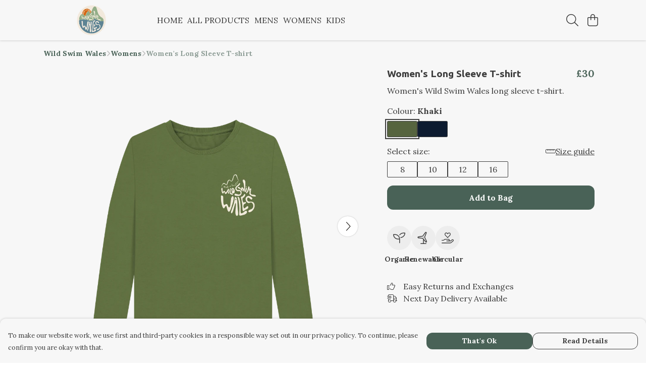

--- FILE ---
content_type: text/html
request_url: https://wildswimwales.co.uk/product/womens-long-sleeve-t-shirt-khaki/
body_size: 3215
content:
<!DOCTYPE html>
<html lang="en">
  <head>
    <meta charset="UTF-8">
    <meta name="viewport" content="width=device-width, initial-scale=1.0">
    <link id="apple-touch-icon" rel="apple-touch-icon" href="#">
    <script type="module" crossorigin="" src="/assets/index.ab2e5b2d.js"></script>
    <link rel="modulepreload" crossorigin="" href="/assets/vue.bccf2447.js">
    <link rel="modulepreload" crossorigin="" href="/assets/sentry.13e8e62e.js">
    <link rel="stylesheet" href="/assets/index.dca9b00c.css">
  <link rel="manifest" href="/manifest.webmanifest"><title>Women's Long Sleeve T-shirt</title><link crossorigin="" href="https://fonts.gstatic.com" rel="preconnect"><link href="https://images.teemill.com" rel="preconnect"><link as="fetch" href="https://wildswimwales.co.uk/omnis/v3/frontend/251139/getStoreCoreData/json/" rel="preload"><link as="fetch" href="/omnis/v3/division/251139/products/womens-long-sleeve-t-shirt-khaki/" rel="preload"><link as="fetch" href="/omnis/v3/division/251139/products/womens-long-sleeve-t-shirt-khaki/stock/" rel="preload"><link fetchpriority="high" as="image" imagesizes="(max-width: 768px) 100vw, 1080px" imagesrcset="https://images.podos.io/67399f75c89e913a1c2a2f796db7d268f2dcbd0fba5ba4a6.png.webp?w=640&h=640&v=2 640w, https://images.podos.io/67399f75c89e913a1c2a2f796db7d268f2dcbd0fba5ba4a6.png.webp?w=1080&h=1080&v=2 1080w" href="https://images.podos.io/67399f75c89e913a1c2a2f796db7d268f2dcbd0fba5ba4a6.png.webp?w=1080&h=1080&v=2" rel="preload"><link data-vue-meta="1" href="https://wildswimwales.co.uk/product/womens-long-sleeve-t-shirt-khaki/" rel="canonical"><link rel="modulepreload" crossorigin="" href="/assets/ProductPage.ca9fcaec.js"><link rel="preload" as="style" href="/assets/ProductPage.d578e97d.css"><link rel="modulepreload" crossorigin="" href="/assets/index.36444e32.js"><link rel="modulepreload" crossorigin="" href="/assets/AddToCartPopup.cce95e4f.js"><link rel="modulepreload" crossorigin="" href="/assets/faCheck.a9a71994.js"><link rel="modulepreload" crossorigin="" href="/assets/ProductReviewPopup.vue_vue_type_script_setup_true_lang.4e9a397d.js"><link rel="modulepreload" crossorigin="" href="/assets/index.5ed907e2.js"><link rel="modulepreload" crossorigin="" href="/assets/faImages.1af0e5f7.js"><link rel="modulepreload" crossorigin="" href="/assets/SizeChartPopup.1608475c.js"><link rel="preload" as="style" href="/assets/SizeChartPopup.92291e53.css"><link rel="modulepreload" crossorigin="" href="/assets/startCase.2d6fb175.js"><link rel="modulepreload" crossorigin="" href="/assets/faThumbsUp.eb25496f.js"><link rel="modulepreload" crossorigin="" href="/assets/faTruckFast.bcf0ac0c.js"><link rel="modulepreload" crossorigin="" href="/assets/faTruckFast.3065326c.js"><link rel="modulepreload" crossorigin="" href="/assets/faClock.9d0f22c4.js"><link rel="modulepreload" crossorigin="" href="/assets/faRulerHorizontal.bcaa8ed6.js"><link rel="modulepreload" crossorigin="" href="/assets/faPaintbrush.5b6236bb.js"><link rel="modulepreload" crossorigin="" href="/assets/ProductStock.0a350730.js"><link rel="preload" as="style" href="/assets/ProductStock.e62963f7.css"><link rel="modulepreload" crossorigin="" href="/assets/faInfoCircle.7569b25e.js"><link rel="modulepreload" crossorigin="" href="/assets/EcoIcons.df8d5a32.js"><link rel="modulepreload" crossorigin="" href="/assets/faSync.115bbf81.js"><link rel="modulepreload" crossorigin="" href="/assets/faComment.b819c616.js"><link rel="modulepreload" crossorigin="" href="/assets/faChevronUp.0c139aed.js"><link rel="modulepreload" crossorigin="" href="/assets/ProductImageCarousel.0dd55309.js"><link rel="preload" as="style" href="/assets/ProductImageCarousel.04a3cc9e.css"><link rel="modulepreload" crossorigin="" href="/assets/faMicrochipAi.bc50d1de.js"><link rel="modulepreload" crossorigin="" href="/assets/store.cc3248fc.js"><link rel="modulepreload" crossorigin="" href="/assets/logger.4b91f86b.js"><link rel="modulepreload" crossorigin="" href="/assets/productProvider.b80e0ced.js"><link rel="modulepreload" crossorigin="" href="/assets/confirm-leave-mixin.40b6d64c.js"><script>window.division_key = '251139';</script><meta data-vue-meta="1" vmid="author" content="Women's Long Sleeve T-shirt" name="author"><meta data-vue-meta="1" vmid="url" content="https://wildswimwales.co.uk/product/womens-long-sleeve-t-shirt-khaki/" name="url"><meta data-vue-meta="1" vmid="description" content="Women's Wild Swim Wales long sleeve t-shirt." name="description"><meta data-vue-meta="1" vmid="og:type" content="website" property="og:type"><meta data-vue-meta="1" vmid="og:url" content="https://wildswimwales.co.uk/product/womens-long-sleeve-t-shirt-khaki/" property="og:url"><meta data-vue-meta="1" vmid="og:title" content="Women's Long Sleeve T-shirt" property="og:title"><meta data-vue-meta="1" vmid="og:description" content="Women's Wild Swim Wales long sleeve t-shirt." property="og:description"><meta data-vue-meta="1" vmid="og:image" content="https://images.podos.io/67399f75c89e913a1c2a2f796db7d268f2dcbd0fba5ba4a6.png" property="og:image"><meta vmid="og:site_name" content="Wild Swim Wales" property="og:site_name"><meta data-vue-meta="1" vmid="twitter:card" content="photo" property="twitter:card"><meta data-vue-meta="1" vmid="twitter:description" content="Women's Wild Swim Wales long sleeve t-shirt." property="twitter:description"><meta data-vue-meta="1" vmid="twitter:title" content="Women's Long Sleeve T-shirt" property="twitter:title"><meta data-vue-meta="1" vmid="twitter:image" content="https://images.podos.io/67399f75c89e913a1c2a2f796db7d268f2dcbd0fba5ba4a6.png" property="twitter:image"><meta vmid="apple-mobile-web-app-capable" content="yes" property="apple-mobile-web-app-capable"><meta vmid="apple-mobile-web-app-status-bar-style" content="black" property="apple-mobile-web-app-status-bar-style"><meta vmid="apple-mobile-web-app-title" content="Wild Swim Wales" property="apple-mobile-web-app-title"><meta content="23ijrw74wos7pp1zz2q6yabcbkiird" name="facebook-domain-verification"><style>@font-face {
  font-family: "Ubuntu Fallback: Arial";
  src: local('Arial');
  ascent-override: 90.8147%;
  descent-override: 18.4163%;
  line-gap-override: 2.7283%;
  size-adjust: 102.6265%;
}
@font-face {
  font-family: "Ubuntu Fallback: Roboto";
  src: local('Roboto');
  ascent-override: 90.9152%;
  descent-override: 18.4367%;
  line-gap-override: 2.7314%;
  size-adjust: 102.5131%;
}@font-face {
  font-family: "Lora Fallback: Times New Roman";
  src: local('Times New Roman');
  ascent-override: 86.3308%;
  descent-override: 23.5136%;
  size-adjust: 116.5284%;
}
@font-face {
  font-family: "Lora Fallback: Roboto";
  src: local('Roboto');
  ascent-override: 95.3961%;
  descent-override: 25.9826%;
  size-adjust: 105.455%;
}</style></head>

  <body>
    <div id="app"></div>
    
  <noscript><iframe src="https://www.googletagmanager.com/ns.html?id=GTM-MH6RJHM" height="0" width="0" style="display:none;visibility:hidden"></iframe></noscript><noscript>This site relies on JavaScript to do awesome things, please enable it in your browser</noscript></body>
  <script>
    (() => {
      /**
       * Disable the default browser prompt for PWA installation
       * @see https://developer.mozilla.org/en-US/docs/Web/API/BeforeInstallPromptEvent
       */
      window.addEventListener('beforeinstallprompt', event => {
        event.preventDefault();
      });

      var activeWorker = navigator.serviceWorker?.controller;
      var appVersion = window.localStorage.getItem('appVersion');
      var validVersion = 'v1';

      if (!activeWorker) {
        window.localStorage.setItem('appVersion', validVersion);

        return;
      }

      if (!appVersion || appVersion !== validVersion) {
        window.localStorage.setItem('appVersion', validVersion);

        if (navigator.serviceWorker) {
          navigator.serviceWorker
            .getRegistrations()
            .then(function (registrations) {
              var promises = [];

              registrations.forEach(registration => {
                promises.push(registration.unregister());
              });

              if (window.caches) {
                caches.keys().then(cachedFiles => {
                  cachedFiles.forEach(cache => {
                    promises.push(caches.delete(cache));
                  });
                });
              }

              Promise.all(promises).then(function () {
                console.log('Reload Window: Index');
                window.location.reload();
              });
            });
        }
      }
    })();
  </script>
</html>


--- FILE ---
content_type: text/javascript
request_url: https://wildswimwales.co.uk/assets/TmlBannerPopup.3d67f583.js
body_size: 466
content:
import{p as u,r as v,o as d,q as y,t as m,R as $,Q as B,x as g,y as _,z as b,u as c,M as C,T as E}from"./vue.bccf2447.js";import{o as n,_ as T}from"./index.ab2e5b2d.js";import"./sentry.13e8e62e.js";const k=u({__name:"TmlBannerPopup",props:{name:{default:""},startOpen:{type:Boolean,default:!1},position:{default:"bottom"}},setup(i){const t=i,a=v(t.startOpen),l=e=>{e===t.name&&(a.value=!0)},r=e=>{e===t.name&&(a.value=!a.value)},p=e=>{e===t.name&&(a.value=!1)};n.on("open-overlay",l),n.on("toggle-overlay",r),n.on("close-overlay",p),d(()=>{n.off("open-overlay",l),n.off("toggle-overlay",r),n.off("close-overlay",p)});const f=y(()=>({"top-0":t.position!=="bottom","bottom-0":t.position!=="top"}));return(e,o)=>(m(),$(E,{name:"popup-slide-in-out",onLeave:o[0]||(o[0]=s=>e.$emit("leave")),onBeforeLeave:o[1]||(o[1]=s=>e.$emit("before-leave")),onAfterLeave:o[2]||(o[2]=s=>e.$emit("after-leave")),onEnter:o[3]||(o[3]=s=>e.$emit("enter"))},{default:B(()=>[a.value?(m(),g("div",{key:0,class:b(["tml-banner-popup fixed p-4 left-0 right-0",c(f)])},[_(e.$slots,"content",{},void 0,!0)],2)):C("",!0)]),_:3}))}});const z=T(k,[["__scopeId","data-v-004edbd9"]]);export{z as default};
//# sourceMappingURL=TmlBannerPopup.3d67f583.js.map


--- FILE ---
content_type: text/javascript
request_url: https://wildswimwales.co.uk/assets/startCase.2d6fb175.js
body_size: 46
content:
import{b6 as a}from"./index.ab2e5b2d.js";const p=t=>typeof t!="string"?"":t.replace(/[-_]/g," ").split(" ").map(r=>a(r)).join(" ");export{p as s};
//# sourceMappingURL=startCase.2d6fb175.js.map


--- FILE ---
content_type: text/javascript
request_url: https://wildswimwales.co.uk/assets/faTruckFast.bcf0ac0c.js
body_size: -14
content:
import"./index.ab2e5b2d.js";import{r}from"./faTruckFast.3065326c.js";var o=r();export{o as f};
//# sourceMappingURL=faTruckFast.bcf0ac0c.js.map


--- FILE ---
content_type: text/javascript
request_url: https://wildswimwales.co.uk/assets/index.36444e32.js
body_size: 330
content:
import{i as o}from"./index.ab2e5b2d.js";import{U as _}from"./vue.bccf2447.js";const e=_(()=>o(()=>import("./DesignCrossSeller.55e2e234.js"),["assets/DesignCrossSeller.55e2e234.js","assets/index.ab2e5b2d.js","assets/index.dca9b00c.css","assets/vue.bccf2447.js","assets/sentry.13e8e62e.js"])),s=_(()=>o(()=>import("./ProductImageCarousel.0dd55309.js"),["assets/ProductImageCarousel.0dd55309.js","assets/ProductImageCarousel.04a3cc9e.css","assets/index.ab2e5b2d.js","assets/index.dca9b00c.css","assets/vue.bccf2447.js","assets/sentry.13e8e62e.js"])),i=_(()=>o(()=>import("./ProductUgc.82dbe4c5.js"),["assets/ProductUgc.82dbe4c5.js","assets/vue.bccf2447.js"])),a=_(()=>o(()=>import("./ProductTaglets.f4f86721.js"),["assets/ProductTaglets.f4f86721.js","assets/vue.bccf2447.js","assets/index.ab2e5b2d.js","assets/index.dca9b00c.css","assets/sentry.13e8e62e.js"]));export{e as D,i as P,a,s as b};
//# sourceMappingURL=index.36444e32.js.map


--- FILE ---
content_type: text/javascript
request_url: https://wildswimwales.co.uk/assets/faArrowLeft.fa7b7265.js
body_size: 561
content:
import"./index.ab2e5b2d.js";var r={},u;function h(){return u||(u=1,function(a){Object.defineProperty(a,"__esModule",{value:!0});var e="fal",f="arrow-left",n=448,t=512,i=[8592],c="f060",v="M448 256C448 264.8 440.6 272 431.4 272H54.11l140.7 149.3c6.157 6.531 5.655 16.66-1.118 22.59C190.5 446.6 186.5 448 182.5 448c-4.505 0-9.009-1.75-12.28-5.25l-165.9-176c-5.752-6.094-5.752-15.41 0-21.5l165.9-176c6.19-6.562 16.69-7 23.45-1.094c6.773 5.938 7.275 16.06 1.118 22.59L54.11 240h377.3C440.6 240 448 247.2 448 256z";a.definition={prefix:e,iconName:f,icon:[n,t,i,c,v]},a.faArrowLeft=a.definition,a.prefix=e,a.iconName=f,a.width=n,a.height=t,a.ligatures=i,a.unicode=c,a.svgPathData=v,a.aliases=i}(r)),r}var o=h();export{o as f};
//# sourceMappingURL=faArrowLeft.fa7b7265.js.map


--- FILE ---
content_type: text/javascript
request_url: https://wildswimwales.co.uk/assets/TmlProductPrice.b8109a52.js
body_size: 612
content:
import i from"./TmlCurrency.a2752ab2.js";import{J as o,t,x as a,O as l,P as u,z as s,R as d,M as n,Z as m}from"./vue.bccf2447.js";import{_ as P,g as _,O as y}from"./index.ab2e5b2d.js";import"./useCurrency.15e08787.js";import"./sentry.13e8e62e.js";const p={name:"TmlProductPrice",components:{TmlCurrency:i},props:{price:{required:!0,type:Number},salePrice:{required:!1,type:Number},showPercentage:{required:!1,type:Boolean},stackOnMobile:{type:Boolean,default:!0}},computed:{bundleSavePercentage(){return this.showPercentage&&this.salePrice&&this.salePrice<this.price?`${100-Math.round(this.salePrice/this.price*100)}%`:!1},isDirectPaymentProcessor(){return _().getter("paymentProcessorType")==="direct"},noRoundingOnPrice(){return this.isDirectPaymentProcessor&&this.price%1!==0},noRoundingOnSalePrice(){return this.isDirectPaymentProcessor&&this.salePrice%1!==0}},methods:{maxDevice:y}},g={class:"tml-product-price"},h={key:1,class:"block text-right"};function v(f,k,e,b,x,r){const c=o("tml-currency");return t(),a("div",g,[l("span",{class:s({strike:e.salePrice&&e.salePrice<e.price})},[u(c,{class:"standard-price",value:e.price,"no-rounding":r.noRoundingOnPrice,primary:""},null,8,["value","no-rounding"])],2),e.salePrice&&e.salePrice<e.price?(t(),d(c,{key:0,class:s(["sale-price ml-1",{block:r.maxDevice("md")&&e.stackOnMobile}]),value:e.salePrice,"no-rounding":r.noRoundingOnSalePrice,primary:""},null,8,["class","value","no-rounding"])):n("",!0),r.bundleSavePercentage?(t(),a("small",h," Save "+m(r.bundleSavePercentage),1)):n("",!0)])}const R=P(p,[["render",v],["__scopeId","data-v-d99224ee"]]);export{R as default};
//# sourceMappingURL=TmlProductPrice.b8109a52.js.map


--- FILE ---
content_type: text/javascript
request_url: https://wildswimwales.co.uk/assets/productProvider.b80e0ced.js
body_size: 221
content:
import{ae as o,h as e,N as i,C as a,S as n}from"./index.ab2e5b2d.js";class h{static list(r,t,s,u,w,c){return o.get(e(`/omnis/v3/division/${r}/products/`),{params:{limit:t,sort:s,algorithm:u,similarTo:w,version:c}}).success(m=>m).throw(404,()=>new i).throw(403,()=>new a).throw("5xx",()=>new n).output()}static getLite(r,t){return o.get(e(`/omnis/v3/division/${r}/products/${t}/`),{params:{lite:!0}}).success(s=>s).throw(404,()=>new i).throw(403,()=>new a).throw("5xx",()=>new n).output()}}export{h as P};
//# sourceMappingURL=productProvider.b80e0ced.js.map


--- FILE ---
content_type: text/javascript
request_url: https://wildswimwales.co.uk/assets/index.5ed907e2.js
body_size: 283
content:
import{i as o}from"./index.ab2e5b2d.js";import{U as r}from"./vue.bccf2447.js";const t=r(()=>o(()=>import("./Form.a0bb2ec1.js"),["assets/Form.a0bb2ec1.js","assets/Form.11a31a30.css","assets/vue.bccf2447.js","assets/faUndo.92e2459d.js","assets/index.ab2e5b2d.js","assets/index.dca9b00c.css","assets/sentry.13e8e62e.js","assets/index.0a69938d.js","assets/index.4c8b4eab.js","assets/tiptap-extension-underline.esm.60564cbc.js","assets/TmlEditableVideo.vue_vue_type_script_setup_true_lang.12593034.js","assets/CodeBlock.77cf0b6e.js","assets/tiptap-extension-superscript.esm.344475f8.js","assets/Link.e753bd8f.js"]));export{t as F};
//# sourceMappingURL=index.5ed907e2.js.map
